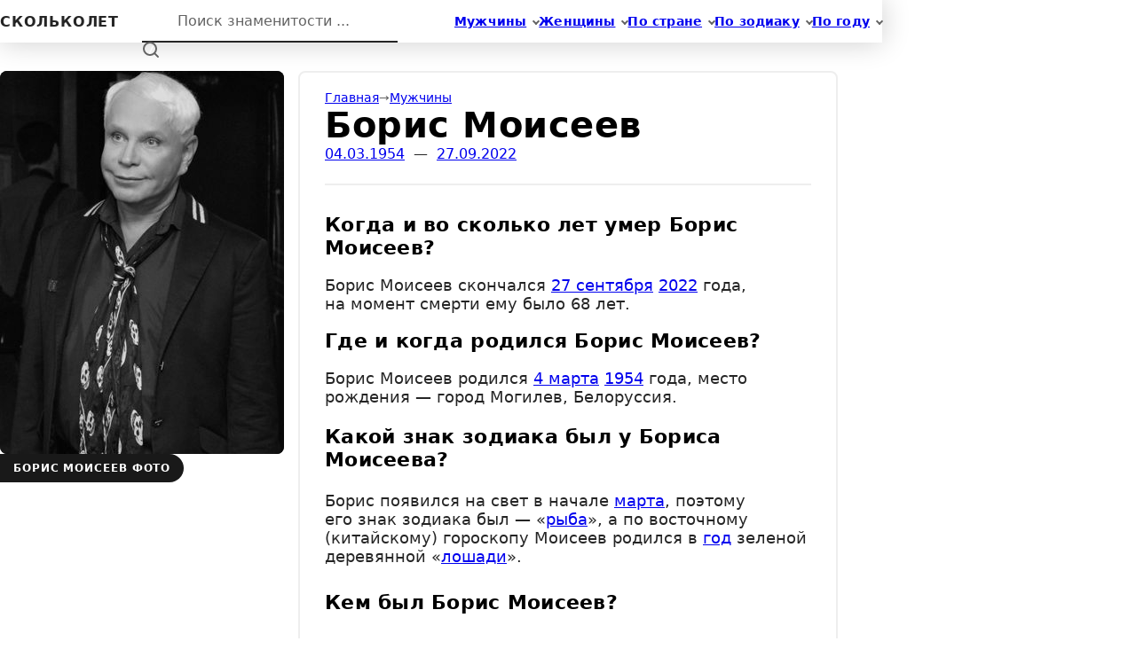

--- FILE ---
content_type: text/html; charset=UTF-8
request_url: https://skolkolet.com/boris-moiseev
body_size: 14952
content:
<!DOCTYPE html><html lang="ru" itemscope itemtype="https://schema.org/WebPage"><head><meta charset="utf-8" /><meta name="viewport" content="width=device-width, initial-scale=1.0, viewport-fit=cover" /><meta name="yandex-verification" content="4a8f3f321892bbf1" /><meta name="google-site-verification" content="2LrsfwQSM3ti8g4PUof3cqRlo9U_zTj7TpP73I9drDQ" /><meta name="color-scheme" content="dark light"><meta name="theme-color" media="(prefers-color-scheme: light)" content="#ffffff" /><meta name="theme-color" media="(prefers-color-scheme: dark)" content="#1d1d1e" /><link rel="stylesheet" href="[data-uri]" crossorigin media="(prefers-color-scheme: dark)"><link rel="stylesheet" href="[data-uri]" crossorigin media="(prefers-color-scheme: light)"><link rel="icon" href="/favicon.ico" sizes="any"><link rel="icon" href="/favicon.svg" type="image/svg+xml"><link rel="apple-touch-icon" href="/apple-touch-icon.png"><link rel="manifest" href="/manifest.json"><title>Во сколько лет умер Борис Моисеев? Какой был знак зодиака?</title><meta name="description" content="Узнайте в каком возрасте скончался Борис Моисеев и кем он был по гороскопу"><meta name="keywords" content><meta name="robots" content="all"><meta property="og:locale" content="ru_RU"><meta property="og:type" content="website"><meta property="og:site_name" content="Возраст знаменитостей"><meta property="og:title" content="Узнайте когда умер Борис Моисеев и его знак зодиака"><meta property="og:description" content="Узнайте в каком возрасте скончался Борис Моисеев и кем он был по гороскопу"><meta property="og:image" content="https://skolkolet.com/opengraph.jpg"><meta property="og:url" content="https://skolkolet.com/boris-moiseev"><link rel="canonical" href="https://skolkolet.com/boris-moiseev"><script type="module" crossorigin src="/assets/index-BByChyvy.js"></script><link rel="stylesheet" crossorigin href="/assets/index-CF0ip8hn.css"></head><body class="app"><div id="app" class="app__inner"><!--[--><div class="skip-link visually-hidden"><span id="first-active-element" tabindex="-1"></span><a href="#main">Перейти к контенту </a></div><header class="header app__header" aria-roledescription="Шапка сайта"><div class="header__content"><nav class="nav header__nav" itemscope itemtype="https://schema.org/SiteNavigationElement" aria-label="Основная навигация по сайту"><ul class="nav__items"><!--[--><li class="nav__item_sub nav__item"><a href="/male" class="link link_text nav__link" itemprop="url"><svg width="32" height="32" viewBox="0 0 32 32" aria-hidden="true" class="nav__icon"><g fill="currentColor" stroke-width="0"><circle cx="13" cy="17" r="1"/><circle cx="19" cy="17" r="1"/></g><path d="M8.007,15.273C7.408,15.619,7,16.259,7,17c0,1.049,0.811,1.9,1.838,1.984c0.759,2.469,1.872,5.226,2.636,6.034c2.499,2.644,6.552,2.644,9.051,0c0.764-0.808,1.877-3.565,2.636-6.034C24.189,18.9,25,18.049,25,17c0-0.741-0.401-1.381-1-1.727V14c0-5.342-2.453-7-5-7l-1-2C10.978,5,8,8.261,8,14L8.007,15.273z"/><path d="M19,7c2.966,5.924-6.958,0.783-7,6"/></svg><span itemprop="name">Мужчины</span></a><ul class="nav__subitems"><!--[--><li class="nav__subitem"><a href="/male/actor" class="link link_pretty" itemprop="url"><span itemprop="name">Актеры</span></a></li><li class="nav__subitem"><a href="/male/singer" class="link link_pretty" itemprop="url"><span itemprop="name">Певцы</span></a></li><li class="nav__subitem"><a href="/male/politician" class="link link_pretty" itemprop="url"><span itemprop="name">Политики</span></a></li><li class="nav__subitem"><a href="/male/blogger" class="link link_pretty" itemprop="url"><span itemprop="name">Блогеры</span></a></li><!--]--></ul></li><li class="nav__item_sub nav__item"><a href="/female" class="link link_text nav__link" itemprop="url"><svg width="32" height="32" viewBox="0 0 32 32" aria-hidden="true" class="nav__icon"><g fill="currentColor" stroke-width="0"><circle cx="13" cy="18" r="1"/><circle cx="19" cy="18" r="1"/></g><path d="M19.077,25H28c0-15.992-6.203-18-8.75-18l-1.125-2C11.727,5,5,7.01,5,25h8.025"/><path d="M19,11c0,5.409-10,1.091-10,6c0,3.909,2.855,9,7,9s7-5.071,7-9"/></svg><span itemprop="name">Женщины</span></a><ul class="nav__subitems"><!--[--><li class="nav__subitem"><a href="/female/actress" class="link link_pretty" itemprop="url"><span itemprop="name">Актрисы</span></a></li><li class="nav__subitem"><a href="/female/singer" class="link link_pretty" itemprop="url"><span itemprop="name">Певицы</span></a></li><li class="nav__subitem"><a href="/female/model" class="link link_pretty" itemprop="url"><span itemprop="name">Модели</span></a></li><li class="nav__subitem"><a href="/female/blogger" class="link link_pretty" itemprop="url"><span itemprop="name">Блогеры</span></a></li><!--]--></ul></li><li class="nav__item_sub nav__item"><a href="/country/england" class="link link_text nav__link" itemprop="url"><svg width="32" height="32" viewBox="0 0 32 32" aria-hidden="true" class="nav__icon"><path d="M7 6v19M11 17V7h8l-.4 1H26l-3 10h-6.4l.4-1z"/></svg><span itemprop="name">По стране</span></a><ul class="nav__subitems"><!--[--><li class="nav__subitem"><a href="/country/russia" class="link link_pretty" itemprop="url"><span itemprop="name">Россия</span></a></li><li class="nav__subitem"><a href="/country/ukraine" class="link link_pretty" itemprop="url"><span itemprop="name">Украина</span></a></li><li class="nav__subitem"><a href="/country/belarus" class="link link_pretty" itemprop="url"><span itemprop="name">Беларусь</span></a></li><li class="nav__subitem"><a href="/country/kazakhstan" class="link link_pretty" itemprop="url"><span itemprop="name">Казахстан</span></a></li><li class="nav__subitem"><a href="/country/usa" class="link link_pretty" itemprop="url"><span itemprop="name">США</span></a></li><!--]--></ul></li><li class="nav__item_sub nav__item"><a href="/zodiac/aries" class="link link_text nav__link" itemprop="url"><svg width="32" height="32" viewBox="0 0 32 32" aria-hidden="true" class="nav__icon"><path d="M9.7,23.4C11.3,25,13.6,26,16,26s4.7-1,6.3-2.6"/><path d="M13.1,8.5C9.5,9.7,7,13.1,7,17c0,0.4,0,0.8,0.1,1.2"/><path d="M24.9,18.2c0-0.4,0.1-0.8,0.1-1.2c0-3.9-2.5-7.3-6.1-8.5"/><circle cx="16" cy="8" r="3"/><circle cx="8" cy="21" r="3"/><circle cx="24" cy="21" r="3"/></svg><span itemprop="name">По зодиаку</span></a><ul class="nav__subitems"><!--[--><li class="nav__subitem"><a href="/zodiac/gemini" class="link link_pretty" itemprop="url"><span itemprop="name">Западный</span></a></li><li class="nav__subitem"><a href="/zodiac/dog" class="link link_pretty" itemprop="url"><span itemprop="name">Восточный</span></a></li><!--]--></ul></li><li class="nav__item_sub nav__item"><a href="/born/21" class="link link_text nav__link" itemprop="url"><!----><span itemprop="name">По году</span></a><ul class="nav__subitems"><!--[--><li class="nav__subitem"><a href="/born/20" class="link link_pretty" itemprop="url"><span itemprop="name">20 век</span></a></li><li class="nav__subitem"><a href="/born/19" class="link link_pretty" itemprop="url"><span itemprop="name">19 век</span></a></li><li class="nav__subitem"><a href="/born/18" class="link link_pretty" itemprop="url"><span itemprop="name">18 век</span></a></li><li class="nav__subitem"><a href="/born/17" class="link link_pretty" itemprop="url"><span itemprop="name">17 век</span></a></li><!--]--></ul></li><!--]--></ul></nav><div class="header__main"><div class="header__logo"><a href="/" class="logo outline-focus-visible" aria-label="На главную"><span>скольколет</span></a></div><search class="search header__search"><form itemprop="potentialAction" itemscope itemtype="https://schema.org/SearchAction" method="GET" action="/search" class="search__form"><meta itemprop="target" content="https://skolkolet.com/search?q={query}"><input type="search" value="" placeholder="Поиск знаменитости ..." itemprop="query-input" name="q" autocomplete="off" autocorrect="off" autocapitalize="off" spellcheck="false" maxlength="64" required data-search-hotkey="search-hot-field" class="search__input"><button type="submit" class="search__button" tabindex="-1"><span class="visually-hidden">Найти</span><svg width="20" height="20" viewBox="0 0 20 20" class="search__loupe" aria-hidden="true"><circle cx="9" cy="9" r="7"></circle><line x1="18" y1="18" x2="14" y2="14"></line></svg></button><kbd title="Горячая клавиша активации поиска" data-key="/" data-key-focus="↲" class="search__hotkey"><span class="visually-hidden">/</span></kbd></form></search></div></div><!----></header><main id="main" class="content app__content" aria-roledescription="Контент страницы"><div class="content__inner"><!--[--><div class="profile app__profile" data-ghost="false"><article itemscope itemtype="https://schema.org/Article" class="profile__article"><div class="profile__side" data-ghost="false"><figure class="profile__figure" data-ghost-item><a href="https://skolkolet.com/images/590e5ad27d66ac348e88bfcd/large@2x.jpg" target="_blank" data-label="Открыть оригинал" class="person__image_gray link link_pretty profile__image" title="Борис Моисеев фото"><picture><!--[--><source srcset="https://skolkolet.com/images/590e5ad27d66ac348e88bfcd/thumb@2x.jpg?v=1673109296965 1x, https://skolkolet.com/images/590e5ad27d66ac348e88bfcd/large.jpg?v=1673109296965 2x" media=""><!--]--><img src="https://skolkolet.com/images/590e5ad27d66ac348e88bfcd/medium.jpg?v=1673109296965" alt="Борис Моисеев фото" width="160" height="240"></picture></a><figcaption data-ghost-text>Борис Моисеев фото</figcaption></figure></div><div class="profile__main"><!--[--><nav class="breadcrumbs" aria-label="Хлебные крошки" style="--breadcrumbs-divider:&#39;→&#39;;"><!--[--><!--]--><ol itemscope itemtype="https://schema.org/BreadcrumbList" class="breadcrumbs__items"><!--[--><li itemprop="itemListElement" itemscope itemtype="https://schema.org/ListItem" class="breadcrumbs__item" data-ghost-text><a href="/" itemprop="item" class="link link_pretty link_text breadcrumbs__link"><span itemprop="name">Главная </span></a><meta itemprop="position" content="1"></li><li itemprop="itemListElement" itemscope itemtype="https://schema.org/ListItem" class="breadcrumbs__item" data-ghost-text><a href="/male" itemprop="item" class="link link_pretty link_text breadcrumbs__link"><span itemprop="name">Мужчины </span></a><meta itemprop="position" content="2"></li><li itemprop="itemListElement" itemscope itemtype="https://schema.org/ListItem" class="breadcrumbs__item breadcrumbs__item_current" data-ghost-text aria-current="page"><span itemprop="name">Борис Моисеев </span><meta itemprop="position" content="3"></li><!--]--></ol><!--[--><!--]--></nav><!--]--><div class="text text_dim profile__info" data-ghost-text><a href="/born/4-march-1954" class="link link_pretty">04.03.1954</a>  —  <a href="/die/27-september-2022" class="link link_pretty">27.09.2022</a></div><div class="text profile__description" itemprop="articleBody" data-ghost-text>  <h1 itemprop="headline">Когда и во сколько лет умер Борис Моисеев? </h1>  <p>Борис Моисеев скончался <a class="link link_pretty" href="/die/27-september">27 сентября</a> <a class="link link_pretty" href="/die/2022">2022</a> года, на&nbsp;момент смерти ему было 68&nbsp;лет. </p>  <h2>Где и когда родился Борис Моисеев? </h2>  <p>Борис Моисеев родился <a class="link link_pretty" href="/born/4-march">4 марта</a> <a class="link link_pretty" href="/born/1954">1954</a> года, место рождения — город Могилев, Белоруссия. </p>  <h3>Какой знак зодиака был у Бориса Моисеева? </h3>  <p>Борис появился на свет в&nbsp;начале <a class="link link_pretty" href="/born/march">марта</a>, поэтому его&nbsp;знак зодиака был — «<a class="link link_pretty" href="/zodiac/pisces">рыба</a>», а по восточному (китайскому) гороскопу Моисеев родился в <a class="link link_pretty" href="/born/march-1954">год</a> зеленой деревянной «<a class="link link_pretty" href="/zodiac/horse">лошади</a>». </p>  <h4>Кем был Борис Моисеев? </h4>  <p>Он <a class="link link_pretty" href="/male/singer">певец</a>, <a class="link link_pretty" href="/male/actor">актер</a>, танцовщик и хореограф. </p></div><a href="https://ru.wikipedia.org/wiki/%d0%9c%d0%be%d0%b8%d1%81%d0%b5%d0%b5%d0%b2,_%d0%91%d0%be%d1%80%d0%b8%d1%81_%d0%9c%d0%b8%d1%85%d0%b0%d0%b9%d0%bb%d0%be%d0%b2%d0%b8%d1%87" target="_blank" data-ghost-text class="profile__wiki outline-focus-visible"><svg width="16" height="16" viewBox="0 0 16 16" aria-hidden="true"><path d="M15.989 2.5h-3.308l-.237.04v.314c0 .037.113.068.145.091.03.025.11.039.144.039l.3.014c.34.016.443.09.575.212.13.127.152.343.05.647l-2.923 7.541-.112-.033-1.857-4.127.043-.097 1.52-3.088c.177-.326.349-.617.435-.752.16-.248.237-.294.67-.316.088 0 .122-.043.122-.13v-.312l-.022-.034s-1.818-.006-2.646 0v.345c0 .038-.02.069.009.092.031.025.044.037.078.037L9.099 3c.338.016.49.112.535.172.081.108.12.223-.077.687l-1.17 2.533-1.058-2.35c-.347-.75-.433-.983.09-1.026l.14-.032c.1 0 .085-.04.085-.114V2.54l-.01-.027H4.812l-.012.033v.33c0 .073.074.092.21.113.49.07.482.125.966 1.167l.286.627 1.103 2.353.32.77-1.602 3.472-.092-.025s-2.487-5.695-3.206-7.6a1.346 1.346 0 0 1-.109-.434c0-.194.16-.299.482-.313l.49-.017c.1 0 .263-.041.263-.128V2.55l-.147-.032S.717 2.513.1 2.517L0 2.549v.329c0 .059.08.096.218.111.379.023.633.088.752.197.119.11.248.39.415.824.904 2.358 2.827 6.566 3.763 8.963.269.654.608.756 1.019-.02.423-.852 1.276-2.742 1.898-4.137a244.174 244.174 0 0 0 1.758 4.128c.304.683.651.75 1.003.02.922-2.223 3.613-8.912 3.613-8.912.116-.329.278-.581.488-.765.208-.182.517-.284.95-.304.089 0 .123-.044.123-.129V2.54l-.011-.04z"></path></svg><span>Биография Бориса Моисеева на&nbsp;Википедии</span></a><aside class="profile__aside"><div class="profile__panel"><div class="profile__view"><b class="count profile__digit" data-ghost-text>15214</b><span class="text text_dim" data-ghost-text>просмотров</span></div><div class="profile__share"><!--[--><div class="social"><h6 class="title social__title" data-ghost-text>Поделиться</h6><div class="social__links"><!--[--><a href="https://vk.com/share.php?url=https%3A%2F%2Fskolkolet.com%2Fboris-moiseev" title="Поделиться ссылкой ВКонтакте" target="_blank" data-ghost-item class="social__link_vk social__link outline-focus-visible"><svg width="16" height="16" viewBox="0 0 16 16" aria-hidden="true" class="social__icon"><path d="M15.8 12c.2.3.2 1-.3 1H13c-.7 0-1.3-.7-1.3-.7l-1.3-1.5c-.2-.2-.6-.2-.8.2-.2.3-.2 1.3-.2 1.3 0 .7-.4.7-.8.7-1 0-2.5 0-3.4-.7-.7-.6-2-2.5-3.8-5.7C.4 5 0 4 0 3.6c0 0 0-.2.4-.2h2.4c.3 0 .5.2.7.6L5 7l.5.7c.2.2.5.3.6 0 0 0 .4-1.7.2-3.2 0-.5-.2-.8-.7-.8-.3 0 0-.7.5-.7h2.8c.3 0 .5.2.5.8V7c0 .2 0 .6.4.8.3.3.5.2.7 0l1.8-4c.2-.4.3-.4.6-.4h2.8c.4 0 .4.3.4.6s-.3 1-1 2l-1.3 2c-.4.6-.4.8 0 1.3l2 2.7z"/></svg><span class="visually-hidden">Поделиться ссылкой ВКонтакте</span></a><a href="https://connect.ok.ru/offer?url=https%3A%2F%2Fskolkolet.com%2Fboris-moiseev" title="Поделиться ссылкой в Одноклассниках" target="_blank" data-ghost-item class="social__link_ok social__link outline-focus-visible"><svg width="16" height="16" viewBox="0 0 16 16" aria-hidden="true" class="social__icon"><g stroke="currentColor" stroke-linecap="round" fill="none" stroke-width="2.5"><circle cx="8" cy="4.3" r="3" /><path d="M4.5 14.7 8 11.3l3.5 3.4M3.996 9.5c1.336.867 2.67 1.3 4.004 1.3 1.334 0 2.667-.433 4-1.3"/></g></svg><span class="visually-hidden">Поделиться ссылкой в Одноклассниках</span></a><a href="https://telegram.me/share/url?url=https%3A%2F%2Fskolkolet.com%2Fboris-moiseev" title="Поделиться ссылкой в Telegram" target="_blank" data-ghost-item class="social__link_telegram social__link outline-focus-visible"><svg width="16" height="16" viewBox="0 0 16 16" aria-hidden="true" class="social__icon"><path d="M1.031 7.138c4.027-1.75 6.712-2.903 8.055-3.46 3.836-1.592 4.633-1.869 5.152-1.878.115-.002.37.026.536.16a.58.58 0 01.196.373c.019.108.042.352.023.543-.208 2.178-1.107 7.465-1.565 9.905-.193 1.033-.574 1.379-.943 1.413-.803.073-1.412-.529-2.188-1.037-1.216-.795-1.903-1.29-3.083-2.065-1.364-.897-.48-1.39.298-2.195.203-.21 3.737-3.417 3.805-3.708.009-.036.017-.172-.064-.243-.08-.072-.2-.047-.286-.028-.122.028-2.064 1.308-5.826 3.841-.551.378-1.05.562-1.498.552-.493-.01-1.442-.278-2.147-.507C.631 8.524-.056 8.376.004 7.9c.03-.248.373-.501 1.027-.76z"/></svg><span class="visually-hidden">Поделиться ссылкой в Telegram</span></a><!--]--></div></div><!--]--></div></div></aside></div></article><footer class="profile__footer"><!--[--><div class="feed persons-feed"><div class="feed__inner"><!--[--><h6 data-ghost-text class="title title_size_m title_center persons-feed__title">Другие рыбы по гороскопу </h6><!--]--><div class="feed__content pretty-scrollbar"><div class="feed__items"><!--[--><div class="feed__item"><!--[--><article class="person persons-feed__item" aria-roledescription="Персона"><picture class="person__image" data-ghost-item><!--[--><source srcset="https://skolkolet.com/images/590e5ad27d66ac348e88c180/thumb@2x.jpg?v=1673109296965 2x" media=""><!--]--><img src="https://skolkolet.com/images/590e5ad27d66ac348e88c180/thumb.jpg?v=1673109296965" alt="Дрю Бэрримор" width="160" height="160"></picture><div class="person__content"><h6 class="title person__title"><a href="/drew-barrymore" class="link link_pretty person__link" aria-label="Перейти на страницу персоны Дрю Бэрримор" data-ghost-text>Дрю Бэрримор</a></h6><p data-ghost-text class="text text_dim text_size_s person__job">актриса и продюсер</p></div></article><!--]--></div><div class="feed__item"><!--[--><article class="person persons-feed__item" aria-roledescription="Персона"><picture class="person__image" data-ghost-item><!--[--><source srcset="https://skolkolet.com/images/5d5ff35ad72b8e79a2823d8e/thumb@2x.jpg?v=1673109296965 2x" media=""><!--]--><img src="https://skolkolet.com/images/5d5ff35ad72b8e79a2823d8e/thumb.jpg?v=1673109296965" alt="Людмила Улицкая" width="160" height="160"></picture><div class="person__content"><h6 class="title person__title"><a href="/lyudmila-ulitskaya" class="link link_pretty person__link" aria-label="Перейти на страницу персоны Людмила Улицкая" data-ghost-text>Людмила Улицкая</a></h6><p data-ghost-text class="text text_dim text_size_s person__job">сценарист и переводчик</p></div></article><!--]--></div><div class="feed__item"><!--[--><article class="person persons-feed__item" aria-roledescription="Персона"><picture class="person__image" data-ghost-item><!--[--><source srcset="https://skolkolet.com/images/5d65a461d72b8e79a2823ddb/thumb@2x.jpg?v=1673109296965 2x" media=""><!--]--><img src="https://skolkolet.com/images/5d65a461d72b8e79a2823ddb/thumb.jpg?v=1673109296965" alt="Николь Остин" width="160" height="160"></picture><div class="person__content"><h6 class="title person__title"><a href="/nicole-austin" class="link link_pretty person__link" aria-label="Перейти на страницу персоны Николь Остин" data-ghost-text>Николь Остин</a></h6><p data-ghost-text class="text text_dim text_size_s person__job">модель</p></div></article><!--]--></div><div class="feed__item"><!--[--><article class="person persons-feed__item" aria-roledescription="Персона"><picture class="person__image" data-ghost-item><!--[--><source srcset="https://skolkolet.com/images/675fe33423a16dbf6aeace04/thumb@2x.jpg?v=1734337577132 2x" media=""><!--]--><img src="https://skolkolet.com/images/675fe33423a16dbf6aeace04/thumb.jpg?v=1734337577132" alt="Noize MC" width="160" height="160"></picture><div class="person__content"><h6 class="title person__title"><a href="/noize-mc" class="link link_pretty person__link" aria-label="Перейти на страницу персоны Noize MC" data-ghost-text>Noize MC</a></h6><p data-ghost-text class="text text_dim text_size_s person__job">певец и рэпер</p></div></article><!--]--></div><div class="feed__item"><!--[--><article class="person persons-feed__item" aria-roledescription="Персона"><picture class="person__image" data-ghost-item><!--[--><source srcset="https://skolkolet.com/images/6150f9a90ae8a70e49f9c1d2/thumb@2x.jpg?v=1673109296965 2x" media=""><!--]--><img src="https://skolkolet.com/images/6150f9a90ae8a70e49f9c1d2/thumb.jpg?v=1673109296965" alt="Натан Миров" width="160" height="160"></picture><div class="person__content"><h6 class="title person__title"><a href="/natan-mirov" class="link link_pretty person__link" aria-label="Перейти на страницу персоны Натан Миров" data-ghost-text>Натан Миров</a></h6><p data-ghost-text class="text text_dim text_size_s person__job">певец и рэпер</p></div></article><!--]--></div><!--]--><!--[--><div class="feed__item"><a href="/zodiac/pisces" class="link link_pretty persons-feed__item persons-feed__more" data-ghost-item><span>Смотреть всех <i>160</i></span></a></div><!--]--></div></div><!--[--><!--]--></div></div><!--]--></footer></div><!--]--></div></main><footer class="footer app__footer" aria-roledescription="Подвал сайта"><div class="footer__content"><div class="footer__contacts"><svg width="10" height="10" viewBox="0 0 10 10" aria-hidden="true" class="footer__icon"><path d="M2 3h6v6H2zM0 5h2v1H0zm8 0h2v1H8zM0 0h1v3h1v1H0m0 3h2v1H1v2H0m8-3h2v3H9V8H8m1-8h1v4H8V3h1M3 0h1v1h2V0h1v3H3"></path></svg><p class="text text_dim text_size_s">Нашли ошибку? <a class="link link_pretty footer__link" href="mailto:info@skolkolet.com">Напишите нам</a></p></div><p class="text text_dim text_size_s footer__copyright"> © 2015 – 2026 skolkolet.com</p></div></footer><!--]--></div><script>window.__INIT_STATE__={"categories":{"status":200,"data":{"zodiacs":[{"latin":"aquarius","name":"водолей","genetivus":"водолея","dativus":"водолею","plural":"водолеи","isWestern":true,"sign":"♒"},{"latin":"aries","name":"овен","genetivus":"овна","dativus":"овну","plural":"овны","isWestern":true,"sign":"♈"},{"latin":"cancer","name":"рак","genetivus":"рака","dativus":"раку","plural":"раки","isWestern":true,"sign":"♋"},{"latin":"capricorn","name":"козерог","genetivus":"козерога","dativus":"козерогу","plural":"козероги","isWestern":true,"sign":"♑"},{"latin":"gemini","name":"близнецы","genetivus":"близнецов","dativus":"близнецам","plural":"близнецы","isWestern":true,"sign":"♊"},{"latin":"leo","name":"лев","genetivus":"льва","dativus":"льву","plural":"львы","isWestern":true,"sign":"♌"},{"latin":"libra","name":"весы","genetivus":"весов","dativus":"весам","plural":"весы","isWestern":true,"sign":"♎"},{"latin":"pisces","name":"рыба","genetivus":"рыбы","dativus":"рыбе","plural":"рыбы","isWestern":true,"sign":"♓"},{"latin":"sagittarius","name":"стрелец","genetivus":"стрельца","dativus":"стрельцу","plural":"стрельцы","isWestern":true,"sign":"♐"},{"latin":"scorpio","name":"скорпион","genetivus":"скорпиона","dativus":"скорпиону","plural":"скорпионы","isWestern":true,"sign":"♏"},{"latin":"taurus","name":"телец","genetivus":"тельца","dativus":"тельцу","plural":"тельцы","isWestern":true,"sign":"♉"},{"latin":"virgo","name":"дева","genetivus":"девы","dativus":"деве","plural":"девы","isWestern":true,"sign":"♍"},{"latin":"dog","name":"собака","genetivus":"собаки","dativus":"собаке","plural":"собаки","isWestern":false,"sign":""},{"latin":"dragon","name":"дракон","genetivus":"дракона","dativus":"дракону","plural":"драконы","isWestern":false,"sign":""},{"latin":"goat","name":"коза","genetivus":"козы","dativus":"козе","plural":"козы","isWestern":false,"sign":""},{"latin":"horse","name":"лошадь","genetivus":"лошади","dativus":"лошади","plural":"лошади","isWestern":false,"sign":""},{"latin":"monkey","name":"обезьяна","genetivus":"обезьяны","dativus":"обезьяне","plural":"обезьяны","isWestern":false,"sign":""},{"latin":"ox","name":"бык","genetivus":"быка","dativus":"быку","plural":"быки","isWestern":false,"sign":""},{"latin":"pig","name":"свинья","genetivus":"свиньи","dativus":"свинье","plural":"свиньи","isWestern":false,"sign":""},{"latin":"rabbit","name":"кролик","genetivus":"кролика","dativus":"кролику","plural":"кролики","isWestern":false,"sign":""},{"latin":"rat","name":"крыса","genetivus":"крысы","dativus":"крысе","plural":"крысы","isWestern":false,"sign":""},{"latin":"rooster","name":"петух","genetivus":"петуха","dativus":"петуху","plural":"петухи","isWestern":false,"sign":""},{"latin":"snake","name":"змея","genetivus":"змеи","dativus":"змее","plural":"змеи","isWestern":false,"sign":""},{"latin":"tiger","name":"тигр","genetivus":"тигра","dativus":"тигру","plural":"тигры","isWestern":false,"sign":""}],"cities":[{"latin":"atlanta","name":"Атланта","prepositional":"Атланте","genitive":"Атланты","country":"usa"},{"latin":"boston","name":"Бостон","prepositional":"Бостоне","genitive":"Бостона","country":"usa"},{"latin":"vancouver","name":"Ванкувер","prepositional":"Ванкувере","genitive":"Ванкувера","country":"canada"},{"latin":"washington","name":"Вашингтон","prepositional":"Вашингтоне","genitive":"Вашингтона","country":"usa"},{"latin":"volgograd","name":"Волгоград","prepositional":"Волгограде","genitive":"Волгограда","country":"russia"},{"latin":"honolulu","name":"Гонолулу","prepositional":"Гонолулу","genitive":"Гонолулу","country":"usa"},{"latin":"dallas","name":"Даллас","prepositional":"Далласе","genitive":"Далласа","country":"usa"},{"latin":"yekaterinburg","name":"Екатеринбург","prepositional":"Екатеринбурге","genitive":"Екатеринбурга","country":"russia"},{"latin":"kazan","name":"Казань","prepositional":"Казани","genitive":"Казани","country":"russia"},{"latin":"kiev","name":"Киев","prepositional":"Киеве","genitive":"Киева","country":"ukraine"},{"latin":"krasnodar","name":"Краснодар","prepositional":"Краснодаре","genitive":"Краснодара","country":"russia"},{"latin":"london","name":"Лондон","prepositional":"Лондоне","genitive":"Лондона","country":"england"},{"latin":"los-angeles","name":"Лос-Анджелес","prepositional":"Лос-Анджелесе","genitive":"Лос-Анджелеса","country":"usa"},{"latin":"mariupol","name":"Мариуполь","prepositional":"Мариуполе","genitive":"Мариуполя","country":"ukraine"},{"latin":"melbourne","name":"Мельбурн","prepositional":"Мельбурне","genitive":"Мельбурна","country":"australia"},{"latin":"memphis","name":"Мемфис","prepositional":"Мемфисе","genitive":"Мемфиса","country":"usa"},{"latin":"minsk","name":"Минск","prepositional":"Минске","genitive":"Минска","country":"belarus"},{"latin":"moscow","name":"Москва","prepositional":"Москве","genitive":"Москвы","country":"russia"},{"latin":"nizhny-novgorod","name":"Нижний Новгород","prepositional":"Нижнем Новгороде","genitive":"Нижнего Новгорода","country":"russia"},{"latin":"novosibirsk","name":"Новосибирск","prepositional":"Новосибирске","genitive":"Новосибирска","country":"russia"},{"latin":"new-york","name":"Нью-Йорк","prepositional":"Нью-Йорке","genitive":"Нью-Йорка","country":"usa"},{"latin":"odessa","name":"Одесса","prepositional":"Одессе","genitive":"Одессы","country":"ukraine"},{"latin":"oxford","name":"Оксфорд","prepositional":"Оксфорде","genitive":"Оксфорда","country":"england"},{"latin":"omsk","name":"Омск","prepositional":"Омске","genitive":"Омска","country":"russia"},{"latin":"paris","name":"Париж","prepositional":"Париже","genitive":"Парижа","country":"france"},{"latin":"penza","name":"Пенза","prepositional":"Пензе","genitive":"Пензы","country":"russia"},{"latin":"perm","name":"Пермь","prepositional":"Перми","genitive":"Перми","country":"russia"},{"latin":"reading","name":"Рединг","prepositional":"Рединге","genitive":"Рединга","country":"england"},{"latin":"rostov-on-don","name":"Ростов-на-Дону","prepositional":"Ростове-на-Дону","genitive":"Ростова-на-Дону","country":"russia"},{"latin":"samara","name":"Самара","prepositional":"Самаре","genitive":"Самары","country":"russia"},{"latin":"san-francisco","name":"Сан-Франциско","prepositional":"Сан-Франциско","genitive":"Сан-Франциско","country":"usa"},{"latin":"san-jose","name":"Сан-Хосе","prepositional":"Сан-Хосе","genitive":"Сан-Хосе","country":"usa"},{"latin":"san-juan","name":"Сан-Хуан","prepositional":"Сан-Хуан","genitive":"Сан-Хуан","country":"puerto-rico"},{"latin":"saint-petersburg","name":"Санкт-Петербург","prepositional":"Санкт-Петербурге","genitive":"Санкт-Петербурга","country":"russia"},{"latin":"santa-monica","name":"Санта-Моника","prepositional":"Санта-Монике","genitive":"Санта-Моники","country":"usa"},{"latin":"saratov","name":"Саратов","prepositional":"Саратове","genitive":"Саратова","country":"russia"},{"latin":"sydney","name":"Сидней","prepositional":"Сиднее","genitive":"Сиднея","country":"australia"},{"latin":"sochi","name":"Сочи","prepositional":"Сочи","genitive":"Сочи","country":"russia"},{"latin":"taganrog","name":"Таганрог","prepositional":"Таганроге","genitive":"Таганрога","country":"russia"},{"latin":"tashkent","name":"Ташкент","prepositional":"Ташкенте","genitive":"Ташкента","country":"uzbekistan"},{"latin":"toronto","name":"Торонто","prepositional":"Торонто","genitive":"Торонто","country":"canada"},{"latin":"tula","name":"Тула","prepositional":"Туле","genitive":"Тулы","country":"russia"},{"latin":"philadelphia","name":"Филадельфия","prepositional":"Филадельфии","genitive":"Филадельфии","country":"usa"},{"latin":"kharkiv","name":"Харьков","prepositional":"Харькове","genitive":"Харькова","country":"ukraine"},{"latin":"houston","name":"Хьюстон","prepositional":"Хьюстоне","genitive":"Хьюстона","country":"usa"},{"latin":"chelyabinsk","name":"Челябинск","prepositional":"Челябинске","genitive":"Челябинска","country":"russia"},{"latin":"chicago","name":"Чикаго","prepositional":"Чикаго","genitive":"Чикаго","country":"usa"}],"countries":[{"latin":"abkhazia","name":"Абхазия","prepositional":"Абхазии","genitive":"Абхазии"},{"latin":"australia","name":"Австралия","prepositional":"Австралии","genitive":"Австралии"},{"latin":"austria","name":"Австрия","prepositional":"Австрии","genitive":"Австрии"},{"latin":"azerbaijan","name":"Азербайджан","prepositional":"Азербайджане","genitive":"Азербайджана"},{"latin":"england","name":"Англия","prepositional":"Англии","genitive":"Англии","alias":{"name":"Великобритания","prepositional":"Великобритании","genitive":"Великобритании"},"sign":"🇬🇧"},{"latin":"argentina","name":"Аргентина","prepositional":"Аргентине","genitive":"Аргентины"},{"latin":"belarus","name":"Беларусь","prepositional":"Беларуси","genitive":"Беларуси","alias":{"name":"Белоруссия","prepositional":"Белоруссии","genitive":"Белоруссии"},"sign":"🇧🇾"},{"latin":"belgium","name":"Бельгия","prepositional":"Бельгии","genitive":"Бельгии"},{"latin":"bulgaria","name":"Болгария","prepositional":"Болгарии","genitive":"Болгарии"},{"latin":"brazil","name":"Бразилия","prepositional":"Бразилии","genitive":"Бразилии"},{"latin":"hungary","name":"Венгрия","prepositional":"Венгрии","genitive":"Венгрии"},{"latin":"germany","name":"Германия","prepositional":"Германии","genitive":"Германии"},{"latin":"georgia","name":"Грузия","prepositional":"Грузии","genitive":"Грузии"},{"latin":"denmark","name":"Дания","prepositional":"Дании","genitive":"Дании"},{"latin":"israel","name":"Израиль","prepositional":"Израиле","genitive":"Израиля"},{"latin":"india","name":"Индия","prepositional":"Индии","genitive":"Индии"},{"latin":"ireland","name":"Ирландия","prepositional":"Ирландии","genitive":"Ирландии"},{"latin":"spain","name":"Испания","prepositional":"Испании","genitive":"Испании"},{"latin":"italy","name":"Италия","prepositional":"Италии","genitive":"Италии"},{"latin":"kazakhstan","name":"Казахстан","prepositional":"Казахстане","genitive":"Казахстана","sign":"🇰🇿"},{"latin":"canada","name":"Канада","prepositional":"Канаде","genitive":"Канады"},{"latin":"china","name":"Китай","prepositional":"Китае","genitive":"Китая"},{"latin":"colombia","name":"Колумбия","prepositional":"Колумбии","genitive":"Колумбии"},{"latin":"cuba","name":"Куба","prepositional":"Кубе","genitive":"Кубы","pretext":"на"},{"latin":"latvia","name":"Латвия","prepositional":"Латвии","genitive":"Латвии"},{"latin":"lithuania","name":"Литва","prepositional":"Литве","genitive":"Литвы"},{"latin":"north-macedonia","name":"Македония","prepositional":"Македонии","genitive":"Македонии"},{"latin":"morocco","name":"Марокко","prepositional":"Марокко","genitive":"Марокко"},{"latin":"mexico","name":"Мексика","prepositional":"Мексике","genitive":"Мексики"},{"latin":"moldova","name":"Молдавия","prepositional":"Молдавии","genitive":"Молдавии"},{"latin":"netherlands","name":"Нидерланды","prepositional":"Нидерландах","genitive":"Нидерландов","alias":{"name":"Голландия","prepositional":"Голландии","genitive":"Голландии"}},{"latin":"new-zealand","name":"Новая Зеландия","prepositional":"Новой Зеландии","genitive":"Новой Зеландии"},{"latin":"portugal","name":"Португалия","prepositional":"Португалии","genitive":"Португалии"},{"latin":"puerto-rico","name":"Пуэрто-Рико","prepositional":"Пуэрто-Рико","genitive":"Пуэрто-Рико"},{"latin":"russia","name":"Россия","prepositional":"России","genitive":"России","sign":"🇷🇺"},{"latin":"usa","name":"США","prepositional":"США","genitive":"США","alias":{"name":"Соединенные Штаты Америки","prepositional":"Соединенных Штатах Америки","genitive":"Соединенных Штатов Америки"},"sign":"🇺🇸"},{"latin":"northern-ireland","name":"Северная Ирландия","prepositional":"Северной Ирландии","genitive":"Северной Ирландии"},{"latin":"tanzania","name":"Танзания","prepositional":"Танзании","genitive":"Танзании"},{"latin":"turkey","name":"Турция","prepositional":"Турции","genitive":"Турции"},{"latin":"uzbekistan","name":"Узбекистан","prepositional":"Узбекистане","genitive":"Узбекистана"},{"latin":"ukraine","name":"Украина","prepositional":"Украине","genitive":"Украины","sign":"🇺🇦"},{"latin":"uruguay","name":"Уругвай","prepositional":"Уругвае","genitive":"Уругвая"},{"latin":"wales","name":"Уэльс","prepositional":"Уэльсе","genitive":"Уэльса"},{"latin":"finland","name":"Финляндия","prepositional":"Финляндии","genitive":"Финляндии"},{"latin":"france","name":"Франция","prepositional":"Франции","genitive":"Франции","pretext":"во"},{"latin":"czech-republic","name":"Чехия","prepositional":"Чехии","genitive":"Чехии"},{"latin":"switzerland","name":"Швейцария","prepositional":"Швейцарии","genitive":"Швейцарии"},{"latin":"sweden","name":"Швеция","prepositional":"Швеции","genitive":"Швеции"},{"latin":"estonia","name":"Эстония","prepositional":"Эстонии","genitive":"Эстонии"},{"latin":"south-africa","name":"ЮАР","prepositional":"ЮАР","genitive":"ЮАР","alias":{"name":"Южно-Африканская Республика","prepositional":"Южно-Африканской Республике","genitive":"Южно-Африканской Республики"}},{"latin":"republic-of-korea","name":"Южная Корея","prepositional":"Южной Кореи","genitive":"Южной Кореи","sign":"🇰🇷"}],"maleJobs":[{"gender":"male","latin":"actor","name":"актер","plural":"актеры","genetivus":"актеров","isPopular":true},{"gender":"male","latin":"blogger","name":"блогер","plural":"блогеры","genetivus":"блогеров","isPopular":true},{"gender":"male","latin":"boxer","name":"боксер","plural":"боксеры","genetivus":"боксеров"},{"gender":"male","latin":"designer","name":"дизайнер","plural":"дизайнеры","genetivus":"дизайнеров"},{"gender":"male","latin":"journalist","name":"журналист","plural":"журналисты","genetivus":"журналистов"},{"gender":"male","latin":"model","name":"модель","plural":"модели","genetivus":"моделей"},{"gender":"male","latin":"singer","name":"певец","plural":"певцы","genetivus":"певцов","isPopular":true},{"gender":"male","latin":"writer","name":"писатель","plural":"писатели","genetivus":"писателей","isPopular":true},{"gender":"male","latin":"politician","name":"политик","plural":"политики","genetivus":"политиков","isPopular":true},{"gender":"male","latin":"businessman","name":"предприниматель","plural":"предприниматели","genetivus":"предпринимателей","isPopular":true},{"gender":"male","latin":"producer","name":"продюсер","plural":"продюсеры","genetivus":"продюсеров"},{"gender":"male","latin":"radio-host","name":"радиоведущий","plural":"радиоведущие","genetivus":"радиоведущих"},{"gender":"male","latin":"filmmaker","name":"режиссер","plural":"режиссеры","genetivus":"режиссеров","isPopular":true},{"gender":"male","latin":"rapper","name":"рэпер","plural":"рэперы","genetivus":"рэперов","isPopular":true},{"gender":"male","latin":"dancer","name":"танцор","plural":"танцоры","genetivus":"танцоров"},{"gender":"male","latin":"television","name":"телеведущий","plural":"телеведущие","genetivus":"телеведущих","isPopular":true},{"gender":"male","latin":"tennis-player","name":"теннисист","plural":"теннисисты","genetivus":"теннисистов"},{"gender":"male","latin":"figure-skater","name":"фигурист","plural":"фигуристы","genetivus":"фигуристов"},{"gender":"male","latin":"footballer","name":"футболист","plural":"футболисты","genetivus":"футболистов","isPopular":true}],"femaleJobs":[{"gender":"female","latin":"actress","name":"актриса","plural":"актрисы","genetivus":"актрис","isPopular":true},{"gender":"female","latin":"blogger","name":"блогер","plural":"блогеры","genetivus":"блогеров","isPopular":true},{"gender":"female","latin":"gymnast","name":"гимнастка","plural":"гимнастки","genetivus":"гимнасток"},{"gender":"female","latin":"designer","name":"дизайнер","plural":"дизайнеры","genetivus":"дизайнеров"},{"gender":"female","latin":"journalist","name":"журналистка","plural":"журналистки","genetivus":"журналисток"},{"gender":"female","latin":"model","name":"модель","plural":"модели","genetivus":"моделей","isPopular":true},{"gender":"female","latin":"singer","name":"певица","plural":"певицы","genetivus":"певиц","isPopular":true},{"gender":"female","latin":"writer","name":"писательница","plural":"писательницы","genetivus":"писательниц"},{"gender":"female","latin":"politician","name":"политик","plural":"политики","genetivus":"политиков"},{"gender":"female","latin":"businesswoman","name":"предпринимательница","plural":"предпринимательницы","genetivus":"предпринимательниц"},{"gender":"female","latin":"producer","name":"продюсер","plural":"продюсеры","genetivus":"продюсеров"},{"gender":"female","latin":"radio-host","name":"радиоведущая","plural":"радиоведущие","genetivus":"радиоведущих"},{"gender":"female","latin":"filmmaker","name":"режиссер","plural":"режиссеры","genetivus":"режиссеров"},{"gender":"female","latin":"rapper","name":"рэпер","plural":"рэперы","genetivus":"рэперов"},{"gender":"female","latin":"dancer","name":"танцовщица","plural":"танцовщицы","genetivus":"танцовщиц"},{"gender":"female","latin":"television","name":"телеведущая","plural":"телеведущие","genetivus":"телеведущих","isPopular":true},{"gender":"female","latin":"tennis-player","name":"теннисистка","plural":"теннисистки","genetivus":"теннисисток"},{"gender":"female","latin":"figure-skater","name":"фигуристка","plural":"фигуристки","genetivus":"фигуристок"}],"maleNames":[{"gender":"male","latin":"aleksandr","name":"Александр","plural":"Александры","alias":["Саня","Саша","Александар","Алесь","Леса","Лесь","Алекс"]},{"gender":"male","latin":"aleksey","name":"Алексей","plural":"Алексеи","alias":["Алекс","Леха","Леша","Алеша","Леня","Аляксей","Олексій","Олекса","Алексий"]},{"gender":"male","latin":"andrey","name":"Андрей","plural":"Андреи","alias":["Андрюха","Андрюша","Андрэй","Андрій","Андреан","Андреас","Андэ","Андрес","Эндрю","Энди"]},{"gender":"male","latin":"anton","name":"Антон","plural":"Антоны","alias":["Анто","Энтони","Антін"]},{"gender":"male","latin":"artem","name":"Артем","plural":"Артемы","alias":["Артемий","Тема"]},{"gender":"male","latin":"valentin","name":"Валентин","plural":"Валентины","alias":["Валя","Вэл"]},{"gender":"male","latin":"valeriy","name":"Валерий","plural":"Валерии","alias":["Валера","Валерый","Валерій"]},{"gender":"male","latin":"viktor","name":"Виктор","plural":"Викторы","alias":["Витя","Віктар","Віктор","Вики"]},{"gender":"male","latin":"vladimir","name":"Владимир","plural":"Владимиры","alias":["Вадя","Вовочка","Володя","Вова","Вован","Уладзімір","Уладзімер","Володимир"]},{"gender":"male","latin":"georgiy","name":"Георгий","plural":"Георгии","alias":["Егор","Гога","Гоша","Жора","Джордж","Хорхе","Геворг","Георгиос","Гиорги","Джорджо","Жорди","Георгиус","Георг","Йорис","Ежи","Жоржи","Жорж"]},{"gender":"male","latin":"grigoriy","name":"Григорий","plural":"Григории","alias":["Гриша","Грегори"]},{"gender":"male","latin":"daniil","name":"Даниил","plural":"Даниилы","alias":["Даніла","Даня","Данило","Данияр","Дэниел","Данила"]},{"gender":"male","latin":"denis","name":"Денис","plural":"Денисы","alias":["Деня","Деннис","Дэнни","Дени"]},{"gender":"male","latin":"dmitriy","name":"Дмитрий","plural":"Дмитрии","alias":["Дима","Митя","Митяй","Деметр","Дмитро","Митько","Димитрий"]},{"gender":"male","latin":"evgeniy","name":"Евгений","plural":"Евгении","alias":["Женя","Гена","Юджин","Ген","Джин","Ивгэни","Эухенио","Эудженио","Евгенийс","Эжен"]},{"gender":"male","latin":"ivan","name":"Иван","plural":"Иваны","alias":["Ваня","Эван","Айвэн","Шон","Джон","Юхан","Ян","Жан","Юкка","Іван","Ион","Ян","Януш","Йохан","Ханс","Йонас","Йохван","Юэхан","Джованни","Хуан","Йоханан","Янош","Яни","Яхья"]},{"gender":"male","latin":"igor","name":"Игорь","plural":"Игори","alias":["Гарик","Игор","Ігор"]},{"gender":"male","latin":"ilya","name":"Илья","plural":"Ильи","alias":["Илюша","Илюха","Ильяс","Элайя","Илайджа","Элиу","Илайхью","Элаес","Илаес","Ильяс","Елиа","Элиас","Элиа","Иллийа","Эли"]},{"gender":"male","latin":"iosif","name":"Иосиф","plural":"Иосифы","alias":["Джо","Джозеф","Юсуф","Хосе","Йозеф","Жозе","Йосеф","Йосип","Йосып"]},{"gender":"male","latin":"kirill","name":"Кирилл","plural":"Кириллы","alias":["Киря","Кира","Кирюха","Кірыла","Кірыл","Кирил","Кириле","Кирило"]},{"gender":"male","latin":"maksim","name":"Максим","plural":"Максимы","alias":["Макс","Максім","Мэкс","Максым","Максім","Макисиму","Максимос","Максат","Максум","Махсум","Мақсат"]},{"gender":"male","latin":"matvey","name":"Матвей","plural":"Матвеи","alias":["Матфей","Матфий","Матта","Матевос","Мэтью","Мэттью","Мэтт","Мацей","Матвій","Мате","Матитьягу","Маттиас"]},{"gender":"male","latin":"mihail","name":"Михаил","plural":"Михаилы","alias":["Миха","Миша","Майкл","Микаил","Микал","Михаиль","Михэил","Міхаіл","Міхась","Михаэль","Мигель","Микель","Михаило","Михайло","Мика","Мишель"]},{"gender":"male","latin":"nikita","name":"Никита","plural":"Никиты","alias":["Мікіта","Микита","Нікiта"]},{"gender":"male","latin":"nikolay","name":"Николай","plural":"Николаи","alias":["Николас","Коля","Ник","Мікалай","Николаје","Микола","Никула","Никола"]},{"gender":"male","latin":"oleg","name":"Олег","plural":"Олеги","alias":["Олежка","Алег"]},{"gender":"male","latin":"pavel","name":"Павел","plural":"Павлы","alias":["Паша","Павлик","Похос","Павал","Паўлюк","Павле","Павло","Пол"]},{"gender":"male","latin":"petr","name":"Петр","plural":"Петры","alias":["Петя","Петрос","Пятро","Петерис","Петро","Пьер","Питер","Пит"]},{"gender":"male","latin":"roman","name":"Роман","plural":"Романы","alias":["Рома","Романос","Раман"]},{"gender":"male","latin":"semen","name":"Семен","plural":"Семены","alias":["Сема","Сеня","Саймон","Симон","Симеон","Свимеон"]},{"gender":"male","latin":"sergey","name":"Сергей","plural":"Сергеи","alias":["Серега","Сережа","Серж","Сереня","Сяржук","Серхио","Серджо","Срджан"]},{"gender":"male","latin":"timur","name":"Тимур","plural":"Тимуры","alias":[]},{"gender":"male","latin":"fedor","name":"Федор","plural":"Федоры","alias":["Теодор","Федя","Тед","Тедди","Тодорос","Федар","Хведар","Тодар","Тодор","Федір"]},{"gender":"male","latin":"yuriy","name":"Юрий","plural":"Юрии","alias":["Юра","Юрин","Юргис","Юрис","Юрген"]}],"femaleNames":[{"gender":"female","latin":"alexandra","name":"Александра","plural":"Александры","alias":["Саня","Саша","Шура","Алессандрина","Сандра","Олександра","Александрин","Аляксандра"]},{"gender":"female","latin":"alina","name":"Алина","plural":"Алины","alias":["Аліна","Аля"]},{"gender":"female","latin":"alisa","name":"Алиса","plural":"Алисы","alias":["Элис","Алис"]},{"gender":"female","latin":"anastasiya","name":"Анастасия","plural":"Анастасии","alias":["Анастасья","Настасья","Настасия","Анастасея","Настасея","Настя","Стася","Тася","Ася","Стейси"]},{"gender":"female","latin":"anna","name":"Анна","plural":"Анны","alias":["Анька","Аня","Анн","Ана","Энн","Анне","Нэнси"]},{"gender":"female","latin":"valentina","name":"Валентина","plural":"Валентины","alias":["Вэл","Валя","Валянціна"]},{"gender":"female","latin":"valeriya","name":"Валерия","plural":"Валерии","alias":["Валери","Вэл","Лера","Валерыя","Валерія"]},{"gender":"female","latin":"varvara","name":"Варвара","plural":"Варвары","alias":["Варя","Барбара","Барелий","Барбарелла"]},{"gender":"female","latin":"vera","name":"Вера","plural":"Веры","alias":[]},{"gender":"female","latin":"veronika","name":"Вероника","plural":"Вероники","alias":["Ника","Ники"]},{"gender":"female","latin":"viktoriya","name":"Виктория","plural":"Виктории","alias":["Вика","Вікторыя","Вікторія"]},{"gender":"female","latin":"darya","name":"Дарья","plural":"Дарьи","alias":["Даша","Дарина","Дария","Одарка","Дарія","Дарина","Дора"]},{"gender":"female","latin":"diana","name":"Диана","plural":"Дианы","alias":["Дзіяна","Діана","Дияна","Дина","Дайан"]},{"gender":"female","latin":"evgeniya","name":"Евгения","plural":"Евгении","alias":["Женя","Юджиния","Эухения","Эуджения","Ойгения","Эжени","Эжен","Джинн"]},{"gender":"female","latin":"ekaterina","name":"Екатерина","plural":"Екатерины","alias":["Катя","Катерина","Катрина","Кэтрин","Кейт","Кэти","Кэт","Кэтти"]},{"gender":"female","latin":"elena","name":"Елена","plural":"Елены","alias":["Лена","Лина","Илэна","Элен","Элина","Олена"]},{"gender":"female","latin":"elizaveta","name":"Елизавета","plural":"Елизаветы","alias":["Лиза","Элизабет","Элиза","Лайза","Лиз","Лиззи","Элайза","Альжбета","Лізавета","Лізабета","Элизабетта","Беттина","Бабетта","Изабелль","Элоиз","Изабо"]},{"gender":"female","latin":"irina","name":"Ирина","plural":"Ирины","alias":["Ира","Айрин","Рина","Ирена","Ирэна","Ирен","Ирэн"]},{"gender":"female","latin":"kseniya","name":"Ксения","plural":"Ксении","alias":["Ксюша","Ксенія"]},{"gender":"female","latin":"margarita","name":"Маргарита","plural":"Маргариты","alias":["Маргарет","Рита","Марго","Маргарыта"]},{"gender":"female","latin":"marina","name":"Марина","plural":"Марины","alias":["Маринка"]},{"gender":"female","latin":"mariya","name":"Мария","plural":"Марии","alias":["Мариша","Маша","Мариам","Марыя","Мария","Мэри"]},{"gender":"female","latin":"olga","name":"Ольга","plural":"Ольги","alias":["Оля","Вольга","Хельга"]},{"gender":"female","latin":"polina","name":"Полина","plural":"Полины","alias":["Поля","Паулина"]},{"gender":"female","latin":"svetlana","name":"Светлана","plural":"Светланы","alias":["Света"]},{"gender":"female","latin":"sofya","name":"София","plural":"Софии","alias":["Софи","Софа","Соня","Сафія","Жофия","Софья"]},{"gender":"female","latin":"tatyana","name":"Татьяна","plural":"Татьяны","alias":["Таня"]},{"gender":"female","latin":"emilia","name":"Эмилия","plural":"Эмилии","alias":["Эмили","Эмілiя","Аміля"]},{"gender":"female","latin":"yuliya","name":"Юлия","plural":"Юлии","alias":["Юля","Джулия","Юлиа","Джульетта","Жюльет","Жюли","Хулиа","Хулия","Юлія"]}],"born":{"months":[{"days":[1,2,3,4,5,6,7,8,9,10,11,12,13,14,15,16,17,18,19,20,21,22,23,24,25,26,27,28,29,30,31],"latin":"january","nominativus":"январь","genetivus":"января","dativus":"январю","prepositional":"январе","index":0},{"days":[1,2,3,4,5,6,7,8,9,10,11,12,13,14,15,16,17,18,19,20,21,22,23,24,25,26,27,28,29],"latin":"february","nominativus":"февраль","genetivus":"февраля","dativus":"февралю","prepositional":"феврале","index":1},{"days":[1,2,3,4,5,6,7,8,9,10,11,12,13,14,15,16,17,18,19,20,21,22,23,24,25,26,27,28,29,30,31],"latin":"march","nominativus":"март","genetivus":"марта","dativus":"марту","prepositional":"марте","index":2},{"days":[1,2,3,4,5,6,7,8,9,10,11,12,13,14,15,16,17,18,19,20,21,22,23,24,25,26,27,28,29,30],"latin":"april","nominativus":"апрель","genetivus":"апреля","dativus":"апрелю","prepositional":"апреле","index":3},{"days":[1,2,3,4,5,6,7,8,9,10,11,12,13,14,15,16,17,18,19,20,21,22,23,24,25,26,27,28,29,30,31],"latin":"may","nominativus":"май","genetivus":"мая","dativus":"маю","prepositional":"мае","index":4},{"days":[1,2,3,4,5,6,7,8,9,10,11,12,13,14,15,16,17,18,19,20,21,22,23,24,25,26,27,28,29,30],"latin":"june","nominativus":"июнь","genetivus":"июня","dativus":"июню","prepositional":"июне","index":5},{"days":[1,2,3,4,5,6,7,8,9,10,11,12,13,14,15,16,17,18,19,20,21,22,23,24,25,26,27,28,29,30,31],"latin":"july","nominativus":"июль","genetivus":"июля","dativus":"июлю","prepositional":"июле","index":6},{"days":[1,2,3,4,5,6,7,8,9,10,11,12,13,14,15,16,17,18,19,20,21,22,23,24,25,26,27,28,29,30,31],"latin":"august","nominativus":"август","genetivus":"августа","dativus":"августу","prepositional":"августе","index":7},{"days":[1,2,3,4,5,6,7,8,9,10,11,12,13,14,15,16,17,18,19,20,21,22,23,24,25,26,27,28,29,30],"latin":"september","nominativus":"сентябрь","genetivus":"сентября","dativus":"сентябрю","prepositional":"сентябре","index":8},{"days":[1,2,3,4,5,6,7,8,9,10,11,12,13,14,15,16,17,18,19,20,21,22,23,24,25,26,27,28,29,30,31],"latin":"october","nominativus":"октябрь","genetivus":"октября","dativus":"октябрю","prepositional":"октябре","index":9},{"days":[1,2,3,4,5,6,7,8,9,10,11,12,13,14,15,16,17,18,19,20,21,22,23,24,25,26,27,28,29,30],"latin":"november","nominativus":"ноябрь","genetivus":"ноября","dativus":"ноябрю","prepositional":"ноябре","index":10},{"days":[1,2,3,4,5,6,7,8,9,10,11,12,13,14,15,16,17,18,19,20,21,22,23,24,25,26,27,28,29,30,31],"latin":"december","nominativus":"декабрь","genetivus":"декабря","dativus":"декабрю","prepositional":"декабре","index":11}],"centuries":[{"roman":"XIV","arabic":14,"years":[]},{"roman":"XV","arabic":15,"years":[1451]},{"roman":"XVI","arabic":16,"years":[1564,1596]},{"roman":"XVII","arabic":17,"years":[1632,1643,1646,1672,1684,1685,1693]},{"roman":"XVIII","arabic":18,"years":[1709,1711,1712,1715,1724,1728,1729,1730,1739,1740,1754,1766,1769,1775,1777,1788,1795,1796,1799]},{"roman":"XIX","arabic":19,"years":[1809,1810,1814,1815,1818,1821,1823,1828,1834,1837,1838,1839,1844,1845,1847,1849,1850,1853,1854,1856,1858,1860,1861,1862,1863,1864,1865,1867,1868,1869,1870,1871,1872,1873,1874,1875,1876,1878,1879,1880,1881,1882,1883,1884,1885,1886,1887,1888,1889,1890,1891,1892,1893,1894,1895,1896,1897,1898,1899,1900]},{"roman":"XX","arabic":20,"years":[1901,1902,1903,1904,1905,1906,1907,1908,1909,1910,1911,1912,1913,1914,1915,1916,1917,1918,1919,1920,1921,1922,1923,1924,1925,1926,1927,1928,1929,1930,1931,1932,1933,1934,1935,1936,1937,1938,1939,1940,1941,1942,1943,1944,1945,1946,1947,1948,1949,1950,1951,1952,1953,1954,1955,1956,1957,1958,1959,1960,1961,1962,1963,1964,1965,1966,1967,1968,1969,1970,1971,1972,1973,1974,1975,1976,1977,1978,1979,1980,1981,1982,1983,1984,1985,1986,1987,1988,1989,1990,1991,1992,1993,1994,1995,1996,1997,1998,1999,2000]},{"roman":"XXI","arabic":21,"years":[2001,2002,2003,2004,2005,2006,2007,2008,2009,2010,2011,2012,2013]},{"roman":"XXII","arabic":22,"years":[]}]},"die":{"months":[{"days":[2,3,7,10,14,16,19,20,21,22,23,24,26,27,28,29,30],"latin":"january","nominativus":"январь","genetivus":"января","dativus":"январю","prepositional":"январе","index":0},{"days":[1,2,3,5,8,9,10,11,12,14,16,18,19,21,22,25,26,27],"latin":"february","nominativus":"февраль","genetivus":"февраля","dativus":"февралю","prepositional":"феврале","index":1},{"days":[1,2,3,5,6,7,9,10,12,13,14,15,16,17,19,20,23,26,27,28,30,31],"latin":"march","nominativus":"март","genetivus":"марта","dativus":"марту","prepositional":"марте","index":2},{"days":[1,5,6,7,9,12,14,15,16,18,20,23,26,28,29,30],"latin":"april","nominativus":"апрель","genetivus":"апреля","dativus":"апрелю","prepositional":"апреле","index":3},{"days":[1,2,3,5,8,9,11,17,18,20,22,23,26,29,30],"latin":"may","nominativus":"май","genetivus":"мая","dativus":"маю","prepositional":"мае","index":4},{"days":[3,4,5,9,11,12,14,15,18,19,20,21,22,23,25,29],"latin":"june","nominativus":"июнь","genetivus":"июня","dativus":"июню","prepositional":"июне","index":5},{"days":[1,2,5,8,9,13,15,16,17,18,19,20,22,23,25,27],"latin":"july","nominativus":"июль","genetivus":"июля","dativus":"июлю","prepositional":"июле","index":6},{"days":[3,4,5,7,8,9,11,12,13,15,16,18,20,21,22,23,24,25,26,29,30,31],"latin":"august","nominativus":"август","genetivus":"августа","dativus":"августу","prepositional":"августе","index":7},{"days":[6,8,9,11,12,13,14,16,18,20,21,23,25,26,27,28,29],"latin":"september","nominativus":"сентябрь","genetivus":"сентября","dativus":"сентябрю","prepositional":"сентябре","index":8},{"days":[1,5,6,9,11,15,16,17,20,22,25,26,28,31],"latin":"october","nominativus":"октябрь","genetivus":"октября","dativus":"октябрю","prepositional":"октябре","index":9},{"days":[1,3,6,7,8,10,12,14,16,17,19,20,21,22,24,25,27,28,29,30],"latin":"november","nominativus":"ноябрь","genetivus":"ноября","dativus":"ноябрю","prepositional":"ноябре","index":10},{"days":[1,2,4,6,8,9,10,12,16,17,18,21,23,25,26,28,29],"latin":"december","nominativus":"декабрь","genetivus":"декабря","dativus":"декабрю","prepositional":"декабре","index":11}],"centuries":[{"roman":"XV","arabic":15,"years":[]},{"roman":"XVI","arabic":16,"years":[1506]},{"roman":"XVII","arabic":17,"years":[1616,1650,1677]},{"roman":"XVIII","arabic":18,"years":[1704,1716,1725,1727,1730,1740,1759,1761,1762,1764,1776,1778,1791,1796,1800]},{"roman":"XIX","arabic":19,"years":[1804,1817,1821,1825,1829,1837,1852,1855,1860,1865,1875,1876,1881,1894,1900]},{"roman":"XX","arabic":20,"years":[1904,1906,1908,1910,1911,1912,1913,1917,1918,1919,1920,1921,1924,1925,1929,1930,1932,1935,1936,1937,1938,1939,1940,1941,1943,1945,1947,1949,1950,1953,1954,1955,1959,1960,1961,1962,1963,1964,1965,1966,1967,1968,1969,1970,1971,1972,1973,1974,1975,1976,1977,1979,1980,1981,1982,1984,1986,1987,1988,1989,1990,1991,1992,1993,1994,1995,1996,1997,1998,1999]},{"roman":"XXI","arabic":21,"years":[2001,2002,2003,2004,2005,2006,2007,2008,2009,2010,2011,2012,2013,2014,2015,2016,2017,2018,2019,2020,2021,2022,2023,2024,2025]},{"roman":"XXII","arabic":22,"years":[]}]},"maleCount":1093,"femaleCount":856}},"person":{"status":200,"data":{"fetchedPerson":{"id":"590e5ad27d66ac348e88bfcd","url":"boris-moiseev","name":"Борис Моисеев","alias":"Борис Моисеев, Борис Моисеев, Boris Moiseev","views":15214,"image":1673109296965,"gender":"male","nominativus":"Борис Моисеев","genetivus":"Бориса Моисеева","dativus":"Борису Моисееву","latin":"Boris Moiseev","first":"Борис","last":"Моисеев","middle":"","zodiacWestern":"pisces","zodiacChinese":"horse","zodiacNearly":"","zodiacColor":"зеленой деревянной","bornDate":"1954-03-04","dieDate":"2022-09-27","city":"Могилев","village":"","subject":"","country":"Белоруссия","job":["певец","актер","танцовщик","хореограф"],"wiki":"https://ru.wikipedia.org/wiki/%d0%9c%d0%be%d0%b8%d1%81%d0%b5%d0%b5%d0%b2,_%d0%91%d0%be%d1%80%d0%b8%d1%81_%d0%9c%d0%b8%d1%85%d0%b0%d0%b9%d0%bb%d0%be%d0%b2%d0%b8%d1%87"},"related":{"items":[{"id":"590e5ad27d66ac348e88c180","url":"drew-barrymore","name":"Дрю Бэрримор","alias":"","views":null,"image":1673109296965,"gender":"","nominativus":"","genetivus":"","dativus":"","latin":"","first":"","last":"","middle":"","zodiacWestern":"","zodiacChinese":"","zodiacNearly":"","zodiacColor":"","bornDate":"1975-02-22","dieDate":"","city":"","village":"","subject":"","country":"","job":["актриса","продюсер","режиссер"],"wiki":""},{"id":"5d5ff35ad72b8e79a2823d8e","url":"lyudmila-ulitskaya","name":"Людмила Улицкая","alias":"","views":null,"image":1673109296965,"gender":"","nominativus":"","genetivus":"","dativus":"","latin":"","first":"","last":"","middle":"","zodiacWestern":"","zodiacChinese":"","zodiacNearly":"","zodiacColor":"","bornDate":"1943-02-21","dieDate":"","city":"","village":"","subject":"","country":"","job":["сценарист","переводчик","писательница"],"wiki":""},{"id":"5d65a461d72b8e79a2823ddb","url":"nicole-austin","name":"Николь Остин","alias":"","views":null,"image":1673109296965,"gender":"","nominativus":"","genetivus":"","dativus":"","latin":"","first":"","last":"","middle":"","zodiacWestern":"","zodiacChinese":"","zodiacNearly":"","zodiacColor":"","bornDate":"1979-03-17","dieDate":"","city":"","village":"","subject":"","country":"","job":["модель"],"wiki":""},{"id":"675fe33423a16dbf6aeace04","url":"noize-mc","name":"Noize MC","alias":"","views":null,"image":1734337577132,"gender":"","nominativus":"","genetivus":"","dativus":"","latin":"","first":"","last":"","middle":"","zodiacWestern":"","zodiacChinese":"","zodiacNearly":"","zodiacColor":"","bornDate":"1985-03-09","dieDate":"","city":"","village":"","subject":"","country":"","job":["певец","рэпер","композитор"],"wiki":""},{"id":"6150f9a90ae8a70e49f9c1d2","url":"natan-mirov","name":"Натан Миров","alias":"","views":null,"image":1673109296965,"gender":"","nominativus":"","genetivus":"","dativus":"","latin":"","first":"","last":"","middle":"","zodiacWestern":"","zodiacChinese":"","zodiacNearly":"","zodiacColor":"","bornDate":"1986-03-17","dieDate":"","city":"","village":"","subject":"","country":"","job":["певец","рэпер"],"wiki":""}],"totalCount":160,"notEmpty":true,"limit":200,"skipped":0,"sortedBy":"views","sortOrder":"desc"},"relatedCount":160}}}</script><script>(function(m,e,t,r,i,k,a){m[i]=m[i]||function(){(m[i].a=m[i].a||[]).push(arguments)}; m[i].l=1*new Date(); for (var j = 0; j < document.scripts.length; j++) {if (document.scripts[j].src === r) { return; }} k=e.createElement(t),a=e.getElementsByTagName(t)[0],k.async=1,k.src=r,a.parentNode.insertBefore(k,a)}) (window, document, "script", "https://mc.yandex.ru/metrika/tag.js", "ym"); ym(31732126, "init", { clickmap:true, trackLinks:true, accurateTrackBounce:true, webvisor:true }); </script> <noscript><div><img src="https://mc.yandex.ru/watch/31732126" style="position:absolute; left:-9999px;" alt="" /></div></noscript></body></html>